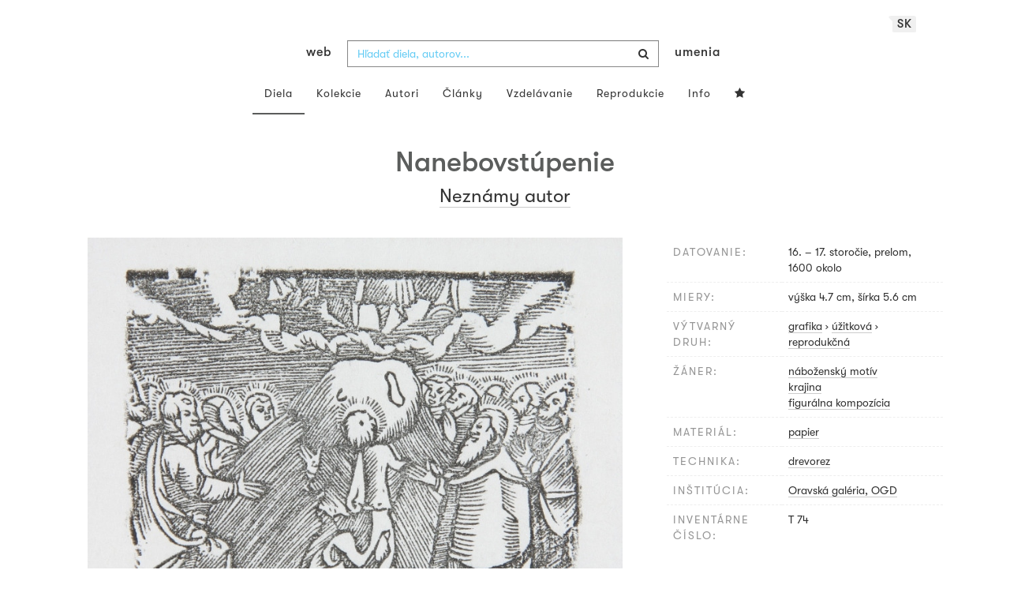

--- FILE ---
content_type: text/html; charset=UTF-8
request_url: https://www.webumenia.sk/dielo/SVK:OGD.T_74
body_size: 16819
content:
<!DOCTYPE html>
<html lang="sk">

<head>
		<meta charset="utf-8">
		<meta name="viewport" content="width=device-width, initial-scale=1.0">
		<meta name="description"
      content="grafika, úžitková, reprodukčná, datovanie: 16. - 17. storočie, prelom, 1600 okolo, miery: výška 4.7 cm, šírka 5.6 cm ">
		<meta name="author" content="lab.SNG">

		<title>
			Neznámy autor – Nanebovstúpenie |
			Web umenia
					</title>

		<link rel="apple-touch-icon" sizes="57x57" href="/apple-touch-icon-57x57.png">
<link rel="apple-touch-icon" sizes="60x60" href="/apple-touch-icon-60x60.png">
<link rel="apple-touch-icon" sizes="72x72" href="/apple-touch-icon-72x72.png">
<link rel="apple-touch-icon" sizes="76x76" href="/apple-touch-icon-76x76.png">
<link rel="apple-touch-icon" sizes="114x114" href="/apple-touch-icon-114x114.png">
<link rel="apple-touch-icon" sizes="120x120" href="/apple-touch-icon-120x120.png">
<link rel="apple-touch-icon" sizes="144x144" href="/apple-touch-icon-144x144.png">
<link rel="apple-touch-icon" sizes="152x152" href="/apple-touch-icon-152x152.png">
<link rel="apple-touch-icon" sizes="180x180" href="/apple-touch-icon-180x180.png">
<link rel="icon" type="image/png" href="/favicon-32x32.png" sizes="32x32">
<link rel="icon" type="image/png" href="/favicon-194x194.png" sizes="194x194">
<link rel="icon" type="image/png" href="/favicon-96x96.png" sizes="96x96">
<link rel="icon" type="image/png" href="/android-chrome-192x192.png" sizes="192x192">
<link rel="icon" type="image/png" href="/favicon-16x16.png" sizes="16x16">
<link rel="manifest" href="/manifest.json">
<meta name="msapplication-TileColor" content="#51b8de">
<meta name="msapplication-TileImage" content="/mstile-144x144.png">
<meta name="msapplication-square70x70logo" content="/mstile-70x70.png" />
<meta name="msapplication-square150x150logo" content="/mstile-150x150.png" />
<meta name="msapplication-wide310x150logo" content="/mstile-310x150.png" />
<meta name="msapplication-square310x310logo" content="/mstile-310x310.png" />
<meta name="theme-color" content="#ffffff">		<meta name="twitter:card" content="summary" />
<meta name="twitter:site" content="@webumeniaSK" />
<meta property="og:site_name" content="Web umenia" />
<meta property="og:title" content="Neznámy autor – Nanebovstúpenie" />
<meta property="og:description"
      content="grafika, úžitková, reprodukčná, datovanie: 16. - 17. storočie, prelom, 1600 okolo, miery: výška 4.7 cm, šírka 5.6 cm " />
<meta property="og:type" content="object" />
<meta property="og:url" content="https://www.webumenia.sk/dielo/SVK:OGD.T_74" />
<meta property="og:image" content="https://www.webumenia.sk/images/diela/OGD/36/SVK_OGD.T_74/SVK_OGD.T_74.jpeg?1747516413" />

				<link rel="alternate" hreflang="en" href="https://www.webumenia.sk/en/dielo/SVK:OGD.T_74">
				<link rel="alternate" hreflang="sk" href="https://www.webumenia.sk/sk/dielo/SVK:OGD.T_74">
				<link rel="alternate" hreflang="cs" href="https://www.webumenia.sk/cs/dielo/SVK:OGD.T_74">
				
		<link rel="alternate" hreflang="sk" href="https://www.webumenia.sk/dielo/SVK:OGD.T_74">


		<link rel="canonical" href="https://www.webumenia.sk/dielo/SVK:OGD.T_74">

		<!-- CSS are placed here -->
		<link rel="stylesheet" href="https://maxcdn.bootstrapcdn.com/font-awesome/4.4.0/css/font-awesome.min.css">
		<link rel="stylesheet" href="https://cdnjs.cloudflare.com/ajax/libs/animate.css/3.7.2/animate.min.css">
		<link rel="preload" as="style" href="https://www.webumenia.sk/build/assets/app-tailwind-D2750z_b.css" /><link rel="preload" as="style" href="https://www.webumenia.sk/build/assets/style-tYNHg5zu.css" /><link rel="stylesheet" href="https://www.webumenia.sk/build/assets/app-tailwind-D2750z_b.css" /><link rel="stylesheet" href="https://www.webumenia.sk/build/assets/style-tYNHg5zu.css" />		<link media="all" type="text/css" rel="stylesheet" href="https://www.webumenia.sk/css/magnific-popup.css">

		
		<script>
window.dataLayer = window.dataLayer || [];
</script>
<script>(function(w,d,s,l,i){w[l]=w[l]||[];w[l].push({'gtm.start':
new Date().getTime(),event:'gtm.js'});var f=d.getElementsByTagName(s)[0],
j=d.createElement(s),dl=l!='dataLayer'?'&l='+l:'';j.async=true;j.src=
'https://www.googletagmanager.com/gtm.js?id='+i+dl;f.parentNode.insertBefore(j,f);
})(window,document,'script','dataLayer','GTM-W8KZ265');</script>

				<script>
		  (function(i,s,o,g,r,a,m){i['GoogleAnalyticsObject']=r;i[r]=i[r]||function(){
		  (i[r].q=i[r].q||[]).push(arguments)},i[r].l=1*new Date();a=s.createElement(o),
		  m=s.getElementsByTagName(o)[0];a.async=1;a.src=g;m.parentNode.insertBefore(a,m)
		  })(window,document,'script','//www.google-analytics.com/analytics.js','ga');

		  ga('create', 'UA-19030232-8', 'auto');
		  ga('send', 'pageview');

		</script>
				<script src="https://www.webumenia.sk/js/scroll-frame-head.js"></script>

		
<script src="https://www.webumenia.sk/js/soundcloud.api.js"></script>
</head>

<body id="page-top">

<script type="text/javascript">
    const Ziggy = {"url":"https:\/\/www.webumenia.sk","port":null,"defaults":{},"routes":{"item.zoom":{"uri":"dielo\/{id}\/zoom","methods":["GET","HEAD"]},"dielo":{"uri":"dielo\/{id}","methods":["GET","HEAD"]},"dielo.nahlad":{"uri":"dielo\/nahlad\/{id}\/{width}\/{height?}","methods":["GET","HEAD"],"wheres":{"width":"[0-9]+","height":"[0-9]+"}}}};

    !function(t,r){"object"==typeof exports&&"undefined"!=typeof module?module.exports=r():"function"==typeof define&&define.amd?define(r):(t||self).route=r()}(this,function(){function t(t,r){for(var e=0;e<r.length;e++){var n=r[e];n.enumerable=n.enumerable||!1,n.configurable=!0,"value"in n&&(n.writable=!0),Object.defineProperty(t,n.key,n)}}function r(r,e,n){return e&&t(r.prototype,e),n&&t(r,n),Object.defineProperty(r,"prototype",{writable:!1}),r}function e(){return e=Object.assign?Object.assign.bind():function(t){for(var r=1;r<arguments.length;r++){var e=arguments[r];for(var n in e)Object.prototype.hasOwnProperty.call(e,n)&&(t[n]=e[n])}return t},e.apply(this,arguments)}function n(t){return n=Object.setPrototypeOf?Object.getPrototypeOf.bind():function(t){return t.__proto__||Object.getPrototypeOf(t)},n(t)}function o(t,r){return o=Object.setPrototypeOf?Object.setPrototypeOf.bind():function(t,r){return t.__proto__=r,t},o(t,r)}function i(){if("undefined"==typeof Reflect||!Reflect.construct)return!1;if(Reflect.construct.sham)return!1;if("function"==typeof Proxy)return!0;try{return Boolean.prototype.valueOf.call(Reflect.construct(Boolean,[],function(){})),!0}catch(t){return!1}}function u(t,r,e){return u=i()?Reflect.construct.bind():function(t,r,e){var n=[null];n.push.apply(n,r);var i=new(Function.bind.apply(t,n));return e&&o(i,e.prototype),i},u.apply(null,arguments)}function f(t){var r="function"==typeof Map?new Map:void 0;return f=function(t){if(null===t||-1===Function.toString.call(t).indexOf("[native code]"))return t;if("function"!=typeof t)throw new TypeError("Super expression must either be null or a function");if(void 0!==r){if(r.has(t))return r.get(t);r.set(t,e)}function e(){return u(t,arguments,n(this).constructor)}return e.prototype=Object.create(t.prototype,{constructor:{value:e,enumerable:!1,writable:!0,configurable:!0}}),o(e,t)},f(t)}var a=String.prototype.replace,c=/%20/g,l="RFC3986",s={default:l,formatters:{RFC1738:function(t){return a.call(t,c,"+")},RFC3986:function(t){return String(t)}},RFC1738:"RFC1738",RFC3986:l},v=Object.prototype.hasOwnProperty,p=Array.isArray,y=function(){for(var t=[],r=0;r<256;++r)t.push("%"+((r<16?"0":"")+r.toString(16)).toUpperCase());return t}(),d=function(t,r){for(var e=r&&r.plainObjects?Object.create(null):{},n=0;n<t.length;++n)void 0!==t[n]&&(e[n]=t[n]);return e},b={arrayToObject:d,assign:function(t,r){return Object.keys(r).reduce(function(t,e){return t[e]=r[e],t},t)},combine:function(t,r){return[].concat(t,r)},compact:function(t){for(var r=[{obj:{o:t},prop:"o"}],e=[],n=0;n<r.length;++n)for(var o=r[n],i=o.obj[o.prop],u=Object.keys(i),f=0;f<u.length;++f){var a=u[f],c=i[a];"object"==typeof c&&null!==c&&-1===e.indexOf(c)&&(r.push({obj:i,prop:a}),e.push(c))}return function(t){for(;t.length>1;){var r=t.pop(),e=r.obj[r.prop];if(p(e)){for(var n=[],o=0;o<e.length;++o)void 0!==e[o]&&n.push(e[o]);r.obj[r.prop]=n}}}(r),t},decode:function(t,r,e){var n=t.replace(/\+/g," ");if("iso-8859-1"===e)return n.replace(/%[0-9a-f]{2}/gi,unescape);try{return decodeURIComponent(n)}catch(t){return n}},encode:function(t,r,e,n,o){if(0===t.length)return t;var i=t;if("symbol"==typeof t?i=Symbol.prototype.toString.call(t):"string"!=typeof t&&(i=String(t)),"iso-8859-1"===e)return escape(i).replace(/%u[0-9a-f]{4}/gi,function(t){return"%26%23"+parseInt(t.slice(2),16)+"%3B"});for(var u="",f=0;f<i.length;++f){var a=i.charCodeAt(f);45===a||46===a||95===a||126===a||a>=48&&a<=57||a>=65&&a<=90||a>=97&&a<=122||o===s.RFC1738&&(40===a||41===a)?u+=i.charAt(f):a<128?u+=y[a]:a<2048?u+=y[192|a>>6]+y[128|63&a]:a<55296||a>=57344?u+=y[224|a>>12]+y[128|a>>6&63]+y[128|63&a]:(a=65536+((1023&a)<<10|1023&i.charCodeAt(f+=1)),u+=y[240|a>>18]+y[128|a>>12&63]+y[128|a>>6&63]+y[128|63&a])}return u},isBuffer:function(t){return!(!t||"object"!=typeof t||!(t.constructor&&t.constructor.isBuffer&&t.constructor.isBuffer(t)))},isRegExp:function(t){return"[object RegExp]"===Object.prototype.toString.call(t)},maybeMap:function(t,r){if(p(t)){for(var e=[],n=0;n<t.length;n+=1)e.push(r(t[n]));return e}return r(t)},merge:function t(r,e,n){if(!e)return r;if("object"!=typeof e){if(p(r))r.push(e);else{if(!r||"object"!=typeof r)return[r,e];(n&&(n.plainObjects||n.allowPrototypes)||!v.call(Object.prototype,e))&&(r[e]=!0)}return r}if(!r||"object"!=typeof r)return[r].concat(e);var o=r;return p(r)&&!p(e)&&(o=d(r,n)),p(r)&&p(e)?(e.forEach(function(e,o){if(v.call(r,o)){var i=r[o];i&&"object"==typeof i&&e&&"object"==typeof e?r[o]=t(i,e,n):r.push(e)}else r[o]=e}),r):Object.keys(e).reduce(function(r,o){var i=e[o];return r[o]=v.call(r,o)?t(r[o],i,n):i,r},o)}},h=Object.prototype.hasOwnProperty,m={brackets:function(t){return t+"[]"},comma:"comma",indices:function(t,r){return t+"["+r+"]"},repeat:function(t){return t}},g=Array.isArray,j=String.prototype.split,w=Array.prototype.push,O=function(t,r){w.apply(t,g(r)?r:[r])},E=Date.prototype.toISOString,R=s.default,S={addQueryPrefix:!1,allowDots:!1,charset:"utf-8",charsetSentinel:!1,delimiter:"&",encode:!0,encoder:b.encode,encodeValuesOnly:!1,format:R,formatter:s.formatters[R],indices:!1,serializeDate:function(t){return E.call(t)},skipNulls:!1,strictNullHandling:!1},T=function t(r,e,n,o,i,u,f,a,c,l,s,v,p,y){var d,h=r;if("function"==typeof f?h=f(e,h):h instanceof Date?h=l(h):"comma"===n&&g(h)&&(h=b.maybeMap(h,function(t){return t instanceof Date?l(t):t})),null===h){if(o)return u&&!p?u(e,S.encoder,y,"key",s):e;h=""}if("string"==typeof(d=h)||"number"==typeof d||"boolean"==typeof d||"symbol"==typeof d||"bigint"==typeof d||b.isBuffer(h)){if(u){var m=p?e:u(e,S.encoder,y,"key",s);if("comma"===n&&p){for(var w=j.call(String(h),","),E="",R=0;R<w.length;++R)E+=(0===R?"":",")+v(u(w[R],S.encoder,y,"value",s));return[v(m)+"="+E]}return[v(m)+"="+v(u(h,S.encoder,y,"value",s))]}return[v(e)+"="+v(String(h))]}var T,k=[];if(void 0===h)return k;if("comma"===n&&g(h))T=[{value:h.length>0?h.join(",")||null:void 0}];else if(g(f))T=f;else{var x=Object.keys(h);T=a?x.sort(a):x}for(var N=0;N<T.length;++N){var C=T[N],D="object"==typeof C&&void 0!==C.value?C.value:h[C];if(!i||null!==D){var F=g(h)?"function"==typeof n?n(e,C):e:e+(c?"."+C:"["+C+"]");O(k,t(D,F,n,o,i,u,f,a,c,l,s,v,p,y))}}return k},k=Object.prototype.hasOwnProperty,x=Array.isArray,N={allowDots:!1,allowPrototypes:!1,arrayLimit:20,charset:"utf-8",charsetSentinel:!1,comma:!1,decoder:b.decode,delimiter:"&",depth:5,ignoreQueryPrefix:!1,interpretNumericEntities:!1,parameterLimit:1e3,parseArrays:!0,plainObjects:!1,strictNullHandling:!1},C=function(t){return t.replace(/&#(\d+);/g,function(t,r){return String.fromCharCode(parseInt(r,10))})},D=function(t,r){return t&&"string"==typeof t&&r.comma&&t.indexOf(",")>-1?t.split(","):t},F=function(t,r,e,n){if(t){var o=e.allowDots?t.replace(/\.([^.[]+)/g,"[$1]"):t,i=/(\[[^[\]]*])/g,u=e.depth>0&&/(\[[^[\]]*])/.exec(o),f=u?o.slice(0,u.index):o,a=[];if(f){if(!e.plainObjects&&k.call(Object.prototype,f)&&!e.allowPrototypes)return;a.push(f)}for(var c=0;e.depth>0&&null!==(u=i.exec(o))&&c<e.depth;){if(c+=1,!e.plainObjects&&k.call(Object.prototype,u[1].slice(1,-1))&&!e.allowPrototypes)return;a.push(u[1])}return u&&a.push("["+o.slice(u.index)+"]"),function(t,r,e,n){for(var o=n?r:D(r,e),i=t.length-1;i>=0;--i){var u,f=t[i];if("[]"===f&&e.parseArrays)u=[].concat(o);else{u=e.plainObjects?Object.create(null):{};var a="["===f.charAt(0)&&"]"===f.charAt(f.length-1)?f.slice(1,-1):f,c=parseInt(a,10);e.parseArrays||""!==a?!isNaN(c)&&f!==a&&String(c)===a&&c>=0&&e.parseArrays&&c<=e.arrayLimit?(u=[])[c]=o:"__proto__"!==a&&(u[a]=o):u={0:o}}o=u}return o}(a,r,e,n)}},$=function(t,r){var e=function(t){if(!t)return N;if(null!=t.decoder&&"function"!=typeof t.decoder)throw new TypeError("Decoder has to be a function.");if(void 0!==t.charset&&"utf-8"!==t.charset&&"iso-8859-1"!==t.charset)throw new TypeError("The charset option must be either utf-8, iso-8859-1, or undefined");return{allowDots:void 0===t.allowDots?N.allowDots:!!t.allowDots,allowPrototypes:"boolean"==typeof t.allowPrototypes?t.allowPrototypes:N.allowPrototypes,arrayLimit:"number"==typeof t.arrayLimit?t.arrayLimit:N.arrayLimit,charset:void 0===t.charset?N.charset:t.charset,charsetSentinel:"boolean"==typeof t.charsetSentinel?t.charsetSentinel:N.charsetSentinel,comma:"boolean"==typeof t.comma?t.comma:N.comma,decoder:"function"==typeof t.decoder?t.decoder:N.decoder,delimiter:"string"==typeof t.delimiter||b.isRegExp(t.delimiter)?t.delimiter:N.delimiter,depth:"number"==typeof t.depth||!1===t.depth?+t.depth:N.depth,ignoreQueryPrefix:!0===t.ignoreQueryPrefix,interpretNumericEntities:"boolean"==typeof t.interpretNumericEntities?t.interpretNumericEntities:N.interpretNumericEntities,parameterLimit:"number"==typeof t.parameterLimit?t.parameterLimit:N.parameterLimit,parseArrays:!1!==t.parseArrays,plainObjects:"boolean"==typeof t.plainObjects?t.plainObjects:N.plainObjects,strictNullHandling:"boolean"==typeof t.strictNullHandling?t.strictNullHandling:N.strictNullHandling}}(r);if(""===t||null==t)return e.plainObjects?Object.create(null):{};for(var n="string"==typeof t?function(t,r){var e,n={},o=(r.ignoreQueryPrefix?t.replace(/^\?/,""):t).split(r.delimiter,Infinity===r.parameterLimit?void 0:r.parameterLimit),i=-1,u=r.charset;if(r.charsetSentinel)for(e=0;e<o.length;++e)0===o[e].indexOf("utf8=")&&("utf8=%E2%9C%93"===o[e]?u="utf-8":"utf8=%26%2310003%3B"===o[e]&&(u="iso-8859-1"),i=e,e=o.length);for(e=0;e<o.length;++e)if(e!==i){var f,a,c=o[e],l=c.indexOf("]="),s=-1===l?c.indexOf("="):l+1;-1===s?(f=r.decoder(c,N.decoder,u,"key"),a=r.strictNullHandling?null:""):(f=r.decoder(c.slice(0,s),N.decoder,u,"key"),a=b.maybeMap(D(c.slice(s+1),r),function(t){return r.decoder(t,N.decoder,u,"value")})),a&&r.interpretNumericEntities&&"iso-8859-1"===u&&(a=C(a)),c.indexOf("[]=")>-1&&(a=x(a)?[a]:a),n[f]=k.call(n,f)?b.combine(n[f],a):a}return n}(t,e):t,o=e.plainObjects?Object.create(null):{},i=Object.keys(n),u=0;u<i.length;++u){var f=i[u],a=F(f,n[f],e,"string"==typeof t);o=b.merge(o,a,e)}return b.compact(o)},A=/*#__PURE__*/function(){function t(t,r,e){var n,o;this.name=t,this.definition=r,this.bindings=null!=(n=r.bindings)?n:{},this.wheres=null!=(o=r.wheres)?o:{},this.config=e}var e=t.prototype;return e.matchesUrl=function(t){var r=this;if(!this.definition.methods.includes("GET"))return!1;var e=this.template.replace(/(\/?){([^}?]*)(\??)}/g,function(t,e,n,o){var i,u="(?<"+n+">"+((null==(i=r.wheres[n])?void 0:i.replace(/(^\^)|(\$$)/g,""))||"[^/?]+")+")";return o?"("+e+u+")?":""+e+u}).replace(/^\w+:\/\//,""),n=t.replace(/^\w+:\/\//,"").split("?"),o=n[0],i=n[1],u=new RegExp("^"+e+"/?$").exec(o);return!!u&&{params:u.groups,query:$(i)}},e.compile=function(t){var r=this,e=this.parameterSegments;return e.length?this.template.replace(/{([^}?]+)(\??)}/g,function(n,o,i){var u,f,a;if(!i&&[null,void 0].includes(t[o]))throw new Error("Ziggy error: '"+o+"' parameter is required for route '"+r.name+"'.");if(e[e.length-1].name===o&&".*"===r.wheres[o])return encodeURIComponent(null!=(a=t[o])?a:"").replace(/%2F/g,"/");if(r.wheres[o]&&!new RegExp("^"+(i?"("+r.wheres[o]+")?":r.wheres[o])+"$").test(null!=(u=t[o])?u:""))throw new Error("Ziggy error: '"+o+"' parameter does not match required format '"+r.wheres[o]+"' for route '"+r.name+"'.");return encodeURIComponent(null!=(f=t[o])?f:"")}).replace(/\/+$/,""):this.template},r(t,[{key:"template",get:function(){return((this.config.absolute?this.definition.domain?""+this.config.url.match(/^\w+:\/\//)[0]+this.definition.domain+(this.config.port?":"+this.config.port:""):this.config.url:"")+"/"+this.definition.uri).replace(/\/+$/,"")}},{key:"parameterSegments",get:function(){var t,r;return null!=(t=null==(r=this.template.match(/{[^}?]+\??}/g))?void 0:r.map(function(t){return{name:t.replace(/{|\??}/g,""),required:!/\?}$/.test(t)}}))?t:[]}}]),t}(),P=/*#__PURE__*/function(t){var n,i;function u(r,n,o,i){var u;if(void 0===o&&(o=!0),(u=t.call(this)||this).t=null!=i?i:"undefined"!=typeof Ziggy?Ziggy:null==globalThis?void 0:globalThis.Ziggy,u.t=e({},u.t,{absolute:o}),r){if(!u.t.routes[r])throw new Error("Ziggy error: route '"+r+"' is not in the route list.");u.i=new A(r,u.t.routes[r],u.t),u.u=u.l(n)}return u}i=t,(n=u).prototype=Object.create(i.prototype),n.prototype.constructor=n,o(n,i);var f=u.prototype;return f.toString=function(){var t=this,r=Object.keys(this.u).filter(function(r){return!t.i.parameterSegments.some(function(t){return t.name===r})}).filter(function(t){return"_query"!==t}).reduce(function(r,n){var o;return e({},r,((o={})[n]=t.u[n],o))},{});return this.i.compile(this.u)+function(t,r){var e,n=t,o=function(t){if(!t)return S;if(null!=t.encoder&&"function"!=typeof t.encoder)throw new TypeError("Encoder has to be a function.");var r=t.charset||S.charset;if(void 0!==t.charset&&"utf-8"!==t.charset&&"iso-8859-1"!==t.charset)throw new TypeError("The charset option must be either utf-8, iso-8859-1, or undefined");var e=s.default;if(void 0!==t.format){if(!h.call(s.formatters,t.format))throw new TypeError("Unknown format option provided.");e=t.format}var n=s.formatters[e],o=S.filter;return("function"==typeof t.filter||g(t.filter))&&(o=t.filter),{addQueryPrefix:"boolean"==typeof t.addQueryPrefix?t.addQueryPrefix:S.addQueryPrefix,allowDots:void 0===t.allowDots?S.allowDots:!!t.allowDots,charset:r,charsetSentinel:"boolean"==typeof t.charsetSentinel?t.charsetSentinel:S.charsetSentinel,delimiter:void 0===t.delimiter?S.delimiter:t.delimiter,encode:"boolean"==typeof t.encode?t.encode:S.encode,encoder:"function"==typeof t.encoder?t.encoder:S.encoder,encodeValuesOnly:"boolean"==typeof t.encodeValuesOnly?t.encodeValuesOnly:S.encodeValuesOnly,filter:o,format:e,formatter:n,serializeDate:"function"==typeof t.serializeDate?t.serializeDate:S.serializeDate,skipNulls:"boolean"==typeof t.skipNulls?t.skipNulls:S.skipNulls,sort:"function"==typeof t.sort?t.sort:null,strictNullHandling:"boolean"==typeof t.strictNullHandling?t.strictNullHandling:S.strictNullHandling}}(r);"function"==typeof o.filter?n=(0,o.filter)("",n):g(o.filter)&&(e=o.filter);var i=[];if("object"!=typeof n||null===n)return"";var u=m[r&&r.arrayFormat in m?r.arrayFormat:r&&"indices"in r?r.indices?"indices":"repeat":"indices"];e||(e=Object.keys(n)),o.sort&&e.sort(o.sort);for(var f=0;f<e.length;++f){var a=e[f];o.skipNulls&&null===n[a]||O(i,T(n[a],a,u,o.strictNullHandling,o.skipNulls,o.encode?o.encoder:null,o.filter,o.sort,o.allowDots,o.serializeDate,o.format,o.formatter,o.encodeValuesOnly,o.charset))}var c=i.join(o.delimiter),l=!0===o.addQueryPrefix?"?":"";return o.charsetSentinel&&(l+="iso-8859-1"===o.charset?"utf8=%26%2310003%3B&":"utf8=%E2%9C%93&"),c.length>0?l+c:""}(e({},r,this.u._query),{addQueryPrefix:!0,arrayFormat:"indices",encodeValuesOnly:!0,skipNulls:!0,encoder:function(t,r){return"boolean"==typeof t?Number(t):r(t)}})},f.v=function(t){var r=this;t?this.t.absolute&&t.startsWith("/")&&(t=this.p().host+t):t=this.h();var n={},o=Object.entries(this.t.routes).find(function(e){return n=new A(e[0],e[1],r.t).matchesUrl(t)})||[void 0,void 0];return e({name:o[0]},n,{route:o[1]})},f.h=function(){var t=this.p(),r=t.pathname,e=t.search;return(this.t.absolute?t.host+r:r.replace(this.t.url.replace(/^\w*:\/\/[^/]+/,""),"").replace(/^\/+/,"/"))+e},f.current=function(t,r){var n=this.v(),o=n.name,i=n.params,u=n.query,f=n.route;if(!t)return o;var a=new RegExp("^"+t.replace(/\./g,"\\.").replace(/\*/g,".*")+"$").test(o);if([null,void 0].includes(r)||!a)return a;var c=new A(o,f,this.t);r=this.l(r,c);var l=e({},i,u);return!(!Object.values(r).every(function(t){return!t})||Object.values(l).some(function(t){return void 0!==t}))||Object.entries(r).every(function(t){return l[t[0]]==t[1]})},f.p=function(){var t,r,e,n,o,i,u="undefined"!=typeof window?window.location:{},f=u.host,a=u.pathname,c=u.search;return{host:null!=(t=null==(r=this.t.location)?void 0:r.host)?t:void 0===f?"":f,pathname:null!=(e=null==(n=this.t.location)?void 0:n.pathname)?e:void 0===a?"":a,search:null!=(o=null==(i=this.t.location)?void 0:i.search)?o:void 0===c?"":c}},f.has=function(t){return Object.keys(this.t.routes).includes(t)},f.l=function(t,r){var n=this;void 0===t&&(t={}),void 0===r&&(r=this.i),null!=t||(t={}),t=["string","number"].includes(typeof t)?[t]:t;var o=r.parameterSegments.filter(function(t){return!n.t.defaults[t.name]});if(Array.isArray(t))t=t.reduce(function(t,r,n){var i,u;return e({},t,o[n]?((i={})[o[n].name]=r,i):"object"==typeof r?r:((u={})[r]="",u))},{});else if(1===o.length&&!t[o[0].name]&&(t.hasOwnProperty(Object.values(r.bindings)[0])||t.hasOwnProperty("id"))){var i;(i={})[o[0].name]=t,t=i}return e({},this.m(r),this.g(t,r))},f.m=function(t){var r=this;return t.parameterSegments.filter(function(t){return r.t.defaults[t.name]}).reduce(function(t,n,o){var i,u=n.name;return e({},t,((i={})[u]=r.t.defaults[u],i))},{})},f.g=function(t,r){var n=r.bindings,o=r.parameterSegments;return Object.entries(t).reduce(function(t,r){var i,u,f=r[0],a=r[1];if(!a||"object"!=typeof a||Array.isArray(a)||!o.some(function(t){return t.name===f}))return e({},t,((u={})[f]=a,u));if(!a.hasOwnProperty(n[f])){if(!a.hasOwnProperty("id"))throw new Error("Ziggy error: object passed as '"+f+"' parameter is missing route model binding key '"+n[f]+"'.");n[f]="id"}return e({},t,((i={})[f]=a[n[f]],i))},{})},f.valueOf=function(){return this.toString()},f.check=function(t){return this.has(t)},r(u,[{key:"params",get:function(){var t=this.v();return e({},t.params,t.query)}}]),u}(/*#__PURE__*/f(String));return function(t,r,e,n){var o=new P(t,r,e,n);return t?o.toString():o}});

</script><noscript><iframe src="https://www.googletagmanager.com/ns.html?id=GTM-W8KZ265"
height="0" width="0" style="display:none;visibility:hidden"></iframe></noscript>

<div id="fb-root"></div>
	<script>(function(d, s, id) {
	  var js, fjs = d.getElementsByTagName(s)[0];
	  if (d.getElementById(id)) return;
	  js = d.createElement(s); js.id = id;
	  js.src = "//connect.facebook.net/en_US/sdk.js#xfbml=1&appId=1429726730641216&version=v2.0";
	  fjs.parentNode.insertBefore(js, fjs);
	}(document, 'script', 'facebook-jssdk'));</script>

	

	<!-- Content -->
	<div id="app">
					<nav class="navbar dark-text" role="navigation">
    <div class="container">
        <div class="navbar-header page-scroll">
            <div class="langswitch-wrapper">
  <a class="dropdown-toggle langswitch-toggle uppercase triangle-top-left" data-toggle="dropdown" href="#" role="button" aria-haspopup="true" aria-expanded="false">
    sk <span class="caret"></span>
  </a>
  <ul class="dropdown-menu">
                          <li>
        <a class="uppercase" href="https://www.webumenia.sk/cs/dielo/SVK:OGD.T_74">
          cs
        </a>
      </li>
                      <li>
        <a class="uppercase" href="https://www.webumenia.sk/en/dielo/SVK:OGD.T_74">
          en
        </a>
      </li>
            </ul>
</div>
            <button type="button" class="navbar-toggle" data-toggle="collapse" data-target=".navbar-main-collapse">
                <i class="fa fa-bars fa-2x"></i>
            </button>
            <a class="navbar-brand no-border hidden-xs first-part" href="https://www.webumenia.sk">
                web
            </a>

            <form method="GET" action="https://www.webumenia.sk/katalog" accept-charset="UTF-8" class="navbar-form right-inner-addon ukraine">
<i class="fa fa-search"></i>
<input class="form-control" placeholder="Hľadať diela, autorov..." id="search" autocomplete="off" data-artists-title="Autori" data-artworks-title="Diela" data-articles-title="Články" data-collections-title="Kolekcie" name="search" type="text">
<input type="submit" value="submit">
</form>

            <a class="navbar-brand no-border hidden-xs second-part" href="https://www.webumenia.sk">
                umenia
            </a>
        </div>

        <div class="collapse navbar-collapse navbar-main-collapse">
            <ul class="nav navbar-nav">
                <li class="visible-xs ">
                    <a href="/">Web umenia</a>
                </li>
                <li class="active">
                        <a href="https://www.webumenia.sk/katalog">Diela</a>
                </li>
                <li class="">
                        <a href="https://www.webumenia.sk/kolekcie">Kolekcie</a>
                </li>
                <li class="">
                        <a href="https://www.webumenia.sk/autori">Autori</a>
                </li>
                <li class="">
                        <a href="https://www.webumenia.sk/clanky">Články</a>
                </li>
                <li class="">
                        <a href="https://www.webumenia.sk/edu">Vzdelávanie</a>
                </li>
                <li class="">
                        <a href="https://www.webumenia.sk/reprodukcie">Reprodukcie</a>
                </li>
                <li class="">
                        <a href="https://www.webumenia.sk/informacie">Info</a>
                </li>
                                <li class="">
                    <user-collections-nav-link
                        base-href="https://www.webumenia.sk/oblubene"
                        title="Obľúbené"
                    ></user-collections-nav-link>
                </li>
            </ul>
        </div>
        <!-- /.navbar-collapse -->
    </div>
    <!-- /.container -->
</nav>
		
		

<section class="item top-section" itemscope itemtype="http://schema.org/VisualArtwork">
    <div class="item-body">
        <div class="container">
            <div class="row">
                                <div class="col-md-10 col-md-offset-1 text-center content-section mb-3">
                    <h1 class="nadpis-dielo" itemprop="name">Nanebovstúpenie</h1>
                    <h2 class="inline">
                                                    <a class="underline" href="https://www.webumenia.sk/katalog?author=Nezn%C3%A1my%20autor">Neznámy autor</a>                                            </h2>
                </div>
            </div>
            <div class="row img-dielo">
                <div class="col-md-8 text-center">
                                                            <!-- limitHeight is used to set maximum container height, good for large images (e.g. artwork) -->

  <div style="text-align:center;width: 100%;max-height:80vh">
      <div style="margin: auto; max-width:800px; max-height:679px;">
                      <div class="ratio-box" style="padding-bottom: 84.88%;">
                  <img src="https://www.webumenia.sk/dielo/nahlad/SVK:OGD.T_74/600" srcset="https://www.webumenia.sk/dielo/nahlad/SVK:OGD.T_74/220 220w, https://www.webumenia.sk/dielo/nahlad/SVK:OGD.T_74/300 300w, https://www.webumenia.sk/dielo/nahlad/SVK:OGD.T_74/600 600w, https://www.webumenia.sk/dielo/nahlad/SVK:OGD.T_74/800 800w" class="lazyload" style="object-fit:contain; width:100%; max-height:80vh;" sizes="auto" alt="Neznámy autor – Nanebovstúpenie" />
              </div>
              </div>
  </div>

                                        <div class="row mt-5">
                        <div class="col-sm-12">
                            
                                                    </div>
                    </div>
                </div>
                <div class="col-md-4 text-left">
                    <table class="table attributes">
                        <tbody>
                            <tr>
                                <td class="atribut">datovanie:</td>
                                <td>
                                    <time itemprop="dateCreated" datetime="1590">
                                        16. – 17. storočie, prelom, 1600 okolo
                                    </time>
                                </td>
                            </tr>
                                                                                    <tr>
                                <td class="atribut">miery:</td>
                                <td>
                                                                            výška 4.7 cm, šírka 5.6 cm <br>
                                                                    </td>
                            </tr>
                                                                                        <tr>
                                    <td class="atribut">výtvarný druh:</td>
                                    <td>
                                                                                                                                    <a href="https://www.webumenia.sk/katalog?work_type=grafika"><span itemprop="artform">grafika</span></a>
                                                                                                    &rsaquo;
                                                                                                                                            <a href="https://www.webumenia.sk/katalog?work_type=grafika%2F%C3%BA%C5%BEitkov%C3%A1"><span itemprop="artform">úžitková</span></a>
                                                                                                    &rsaquo;
                                                                                                                                            <a href="https://www.webumenia.sk/katalog?work_type=grafika%2F%C3%BA%C5%BEitkov%C3%A1%2Freproduk%C4%8Dn%C3%A1"><span itemprop="artform">reprodukčná</span></a>
                                                                                                                                                                                                                    </td>
                                </tr>
                                                                                                                <tr>
                                <td class="atribut">žáner:</td>
                                <td>
                                                                        <a href="https://www.webumenia.sk/katalog?topic=náboženský motív">náboženský motív</a><br>
                                                                        <a href="https://www.webumenia.sk/katalog?topic=krajina">krajina</a><br>
                                                                        <a href="https://www.webumenia.sk/katalog?topic=figurálna kompozícia">figurálna kompozícia</a><br>
                                                                    </td>
                            </tr>
                                                                                    <tr>
                                <td class="atribut">materiál:</td>
                                <td>
                                                                        <a href="https://www.webumenia.sk/katalog?medium=papier">
                                        <span itemprop="artMedium">papier</span>
                                    </a><br>
                                                                    </td>
                            </tr>
                                                                                    <tr>
                                <td class="atribut">technika:</td>
                                <td>
                                                                        <a href="https://www.webumenia.sk/katalog?technique=drevorez">drevorez</a><br>
                                                                    </td>
                            </tr>
                                                                                                                                                                                                    <tr>
                                <td class="atribut">inštitúcia:</td>
                                <td><a href="https://www.webumenia.sk/katalog?gallery=Oravská galéria, OGD">Oravská galéria, OGD</a></td>
                            </tr>
                                                                                                                                            <tr>
                                <td class="atribut">inventárne číslo:</td>
                                <td>T 74</td>
                            </tr>
                                                                                                                                                                                                                                                        </tbody>
                    </table>
                    
                    <div class="col-md-12 text-center">
                        <user-collections-favourite-button
                            label-add="Pridať medzi obľúbené"
                            label-remove="Odobrať z obľúbených"
                            id="SVK:OGD.T_74"
                            is-detail=true
                        ></user-collections-favourite-button>
                                                
                        <div class="container-fluid  share-buttons">
    <a href='https://www.facebook.com/sharer/sharer.php?u=https://www.webumenia.sk/dielo/SVK:OGD.T_74'
       target='_blank' class="no-border" data-toggle="tooltip" title="zdieľať na facebooku">
        <i class='fa fa-facebook fa-lg'></i>
    </a>

    <a href='https://twitter.com/intent/tweet?text=Neznámy autor – Nanebovstúpenie&url=https://www.webumenia.sk/dielo/SVK:OGD.T_74'
       target='_blank' class="no-border" data-toggle="tooltip" title='zdieľať na twitteri'>
        <i class='fa fa-twitter fa-lg'></i>
    </a>

    <a href='//www.pinterest.com/pin/create/button/?url=https://www.webumenia.sk/dielo/SVK:OGD.T_74&media=https://www.webumenia.sk/images/diela/OGD/36/SVK_OGD.T_74/SVK_OGD.T_74.jpeg' class='pin-it-button no-border'
       count-layout='none' target='_blank' data-toggle="tooltip" title="zdieľať na pintereste">
        <i class='fa fa-pinterest fa-lg'></i>
    </a>
    <a href='mailto:?subject=Neznámy autor – Nanebovstúpenie, Slovenská národná galéria&body=https://www.webumenia.sk/dielo/SVK:OGD.T_74'
       style="font-size:0.9em" target='_blank' class="no-border" data-toggle="tooltip"
       title="odoslať mailom">
        <i class='fa fa-envelope fa-lg'></i>
    </a>
    <span data-toggle="tooltip" title="kopírovať odkaz">
    <a href="#shareLink" style='cursor:pointer' data-toggle="modal" class="no-border" data-target="#shareLink">
        <i class='fa fa-link fa-lg'></i>
    </a>
    </span>

        <button
        class="btn btn-outline no-border"
        data-toggle="tooltip"
        data-trigger="hover"
        title="kopírovať citáciu"
        data-success-title="Citácia bola skopírovaná"
        data-clipboard-text="Neznámy autor – Nanebovstúpenie, 16. – 17. storočie, prelom, 1600 okolo, Oravská galéria, OGD, T 74, https://www.webumenia.sk/dielo/SVK:OGD.T_74"
    >
        <i class="fa fa-quote-left"></i>
    </button>
    
</div>

<!-- Modal -->
<div tabindex="-1" class="modal fade" id="shareLink" role="dialog">
    <div class="modal-dialog">
        <div class="modal-content">
            <div class="modal-header text-center">
                Zdieľať URL adresu
            </div>
            <div class="modal-body text-left">
                <code>https://www.webumenia.sk/dielo/SVK:OGD.T_74</code>
                <div class="pull-right">
                <div class="pb-2">
    <a href="#" class="js-copy" data-message="Odkaz bol skopírovaný do schránky"
        data-url="https://www.webumenia.sk/dielo/SVK:OGD.T_74" data-toggle="tooltip" data-trigger="manual" data-container="body"
        title="kopírovať"><i class="fa fa-clipboard" aria-hidden="true"></i>
        kopírovať</a>
</div>                </div>
            </div>
            <div class="modal-footer">
                <div class="text-center"><button type="button" data-dismiss="modal"
                        class="btn btn-default btn-outline uppercase sans">zavrieť</button></div>
            </div>
        </div>
    </div>
</div>
<!-- /Modal -->

                      </div>
                </div>
            </div>
            <div class="row">
                            </div>
        </div>
    </div>
</section>

<section class="more-items content-section">
        <div class="container">
        <div class="row">
            <div class="col-xs-12" id="related-by-metadata">
                <div class="tailwind-rules">
                    <div class="tw-h-20 tw-text-lg">
                        <h3 class="tw-mt-5">
                            Súvisiace diela
                        </h3>
                        <span class="tw-text-gray-500 tw-font-semibold tw-inline-block tw-mt-1">
                            podľa názvu, autora / autorky, tagov...
                        </span>
                    </div>
                </div>
                <div class="isotope-container">
                                            <div class="item col-xs-3">

    <!-- limitHeight is used to set maximum container height, good for large images (e.g. artwork) -->

<!-- otherwise we stick to container width and maximum aloved ratio, good for narrow containers (e.g. preview columns) -->
  <div style="text-align:center;width: 100%;">
      <div style="margin: auto; max-width:642px; max-height:800px;">
                    <a href="https://www.webumenia.sk/dielo/SVK:GMB.C_8660-56">
                      <div class="ratio-box" style="padding-bottom: 124.61%;">
                  <img data-sizes="auto" data-src="https://www.webumenia.sk/dielo/nahlad/SVK:GMB.C_8660-56/600"
                      data-srcset="https://www.webumenia.sk/dielo/nahlad/SVK:GMB.C_8660-56/600 600w,
                      https://www.webumenia.sk/dielo/nahlad/SVK:GMB.C_8660-56/220 220w,
                      https://www.webumenia.sk/dielo/nahlad/SVK:GMB.C_8660-56/300 300w,
                      https://www.webumenia.sk/dielo/nahlad/SVK:GMB.C_8660-56/600 600w,
                      https://www.webumenia.sk/dielo/nahlad/SVK:GMB.C_8660-56/800 800w" class="lazyload"
                      style="object-fit:contain" alt="Neznámy autor – Ex libris Hanns Hertha Heeren " />
              </div>
                    </a>
              </div>
  </div>


    <div class="item-title">
        <div class="pull-right">
            <user-collections-favourite-button
                label-add="Pridať medzi obľúbené"
                label-remove="Odobrať z obľúbených"
                id="SVK:GMB.C_8660-56"
            ></user-collections-favourite-button>
                    </div>
        <a href="https://www.webumenia.sk/dielo/SVK:GMB.C_8660-56">
             <em>Neznámy autor</em><br>              <strong>Ex libris Hanns Hertha Heeren</strong><br>                     </a>
    </div>
</div>
                                            <div class="item col-xs-3">

    <!-- limitHeight is used to set maximum container height, good for large images (e.g. artwork) -->

<!-- otherwise we stick to container width and maximum aloved ratio, good for narrow containers (e.g. preview columns) -->
  <div style="text-align:center;width: 100%;">
      <div style="margin: auto; max-width:493px; max-height:800px;">
                    <a href="https://www.webumenia.sk/dielo/SVK:GMB.C_8666-24">
                      <div class="ratio-box" style="padding-bottom: 162.27%;">
                  <img data-sizes="auto" data-src="https://www.webumenia.sk/dielo/nahlad/SVK:GMB.C_8666-24/600"
                      data-srcset="https://www.webumenia.sk/dielo/nahlad/SVK:GMB.C_8666-24/600 600w,
                      https://www.webumenia.sk/dielo/nahlad/SVK:GMB.C_8666-24/220 220w,
                      https://www.webumenia.sk/dielo/nahlad/SVK:GMB.C_8666-24/300 300w,
                      https://www.webumenia.sk/dielo/nahlad/SVK:GMB.C_8666-24/600 600w,
                      https://www.webumenia.sk/dielo/nahlad/SVK:GMB.C_8666-24/800 800w" class="lazyload"
                      style="object-fit:contain" alt="Neznámy autor – Ex libris Műhl Nándor " />
              </div>
                    </a>
              </div>
  </div>


    <div class="item-title">
        <div class="pull-right">
            <user-collections-favourite-button
                label-add="Pridať medzi obľúbené"
                label-remove="Odobrať z obľúbených"
                id="SVK:GMB.C_8666-24"
            ></user-collections-favourite-button>
                    </div>
        <a href="https://www.webumenia.sk/dielo/SVK:GMB.C_8666-24">
             <em>Neznámy autor</em><br>              <strong>Ex libris Műhl Nándor</strong><br>                     </a>
    </div>
</div>
                                            <div class="item col-xs-3">

    <!-- limitHeight is used to set maximum container height, good for large images (e.g. artwork) -->

<!-- otherwise we stick to container width and maximum aloved ratio, good for narrow containers (e.g. preview columns) -->
  <div style="text-align:center;width: 100%;">
      <div style="margin: auto; max-width:407px; max-height:800px;">
                    <a href="https://www.webumenia.sk/dielo/SVK:GMB.C_8667-17">
                      <div class="ratio-box" style="padding-bottom: 196.56%;">
                  <img data-sizes="auto" data-src="https://www.webumenia.sk/dielo/nahlad/SVK:GMB.C_8667-17/600"
                      data-srcset="https://www.webumenia.sk/dielo/nahlad/SVK:GMB.C_8667-17/600 600w,
                      https://www.webumenia.sk/dielo/nahlad/SVK:GMB.C_8667-17/220 220w,
                      https://www.webumenia.sk/dielo/nahlad/SVK:GMB.C_8667-17/300 300w,
                      https://www.webumenia.sk/dielo/nahlad/SVK:GMB.C_8667-17/600 600w,
                      https://www.webumenia.sk/dielo/nahlad/SVK:GMB.C_8667-17/800 800w" class="lazyload"
                      style="object-fit:contain" alt="Neznámy autor – Ex libris Adolfo Faria dy Castro " />
              </div>
                    </a>
              </div>
  </div>


    <div class="item-title">
        <div class="pull-right">
            <user-collections-favourite-button
                label-add="Pridať medzi obľúbené"
                label-remove="Odobrať z obľúbených"
                id="SVK:GMB.C_8667-17"
            ></user-collections-favourite-button>
                    </div>
        <a href="https://www.webumenia.sk/dielo/SVK:GMB.C_8667-17">
             <em>Neznámy autor</em><br>              <strong>Ex libris Adolfo Faria dy Castro</strong><br>                     </a>
    </div>
</div>
                                            <div class="item col-xs-3">

    <!-- limitHeight is used to set maximum container height, good for large images (e.g. artwork) -->

<!-- otherwise we stick to container width and maximum aloved ratio, good for narrow containers (e.g. preview columns) -->
  <div style="text-align:center;width: 100%;">
      <div style="margin: auto; max-width:786px; max-height:800px;">
                    <a href="https://www.webumenia.sk/dielo/SVK:GNZ.G_309">
                      <div class="ratio-box" style="padding-bottom: 101.78%;">
                  <img data-sizes="auto" data-src="https://www.webumenia.sk/dielo/nahlad/SVK:GNZ.G_309/600"
                      data-srcset="https://www.webumenia.sk/dielo/nahlad/SVK:GNZ.G_309/600 600w,
                      https://www.webumenia.sk/dielo/nahlad/SVK:GNZ.G_309/220 220w,
                      https://www.webumenia.sk/dielo/nahlad/SVK:GNZ.G_309/300 300w,
                      https://www.webumenia.sk/dielo/nahlad/SVK:GNZ.G_309/600 600w,
                      https://www.webumenia.sk/dielo/nahlad/SVK:GNZ.G_309/800 800w" class="lazyload"
                      style="object-fit:contain" alt="Provinčný grafik – Nanebovstúpenie " />
              </div>
                    </a>
              </div>
  </div>


    <div class="item-title">
        <div class="pull-right">
            <user-collections-favourite-button
                label-add="Pridať medzi obľúbené"
                label-remove="Odobrať z obľúbených"
                id="SVK:GNZ.G_309"
            ></user-collections-favourite-button>
                    </div>
        <a href="https://www.webumenia.sk/dielo/SVK:GNZ.G_309">
             <em>Provinčný grafik</em><br>              <strong>Nanebovstúpenie</strong><br>                     </a>
    </div>
</div>
                                            <div class="item col-xs-3">

    <!-- limitHeight is used to set maximum container height, good for large images (e.g. artwork) -->

<!-- otherwise we stick to container width and maximum aloved ratio, good for narrow containers (e.g. preview columns) -->
  <div style="text-align:center;width: 100%;">
      <div style="margin: auto; max-width:800px; max-height:710px;">
                    <a href="https://www.webumenia.sk/dielo/SVK:GNZ.G_455">
                      <div class="ratio-box" style="padding-bottom: 88.75%;">
                  <img data-sizes="auto" data-src="https://www.webumenia.sk/dielo/nahlad/SVK:GNZ.G_455/600"
                      data-srcset="https://www.webumenia.sk/dielo/nahlad/SVK:GNZ.G_455/600 600w,
                      https://www.webumenia.sk/dielo/nahlad/SVK:GNZ.G_455/220 220w,
                      https://www.webumenia.sk/dielo/nahlad/SVK:GNZ.G_455/300 300w,
                      https://www.webumenia.sk/dielo/nahlad/SVK:GNZ.G_455/600 600w,
                      https://www.webumenia.sk/dielo/nahlad/SVK:GNZ.G_455/800 800w" class="lazyload"
                      style="object-fit:contain" alt="Kopista, Hans Leonhard Schäufelein, Monogramista IS s lopatkou – Nanebovstúpenie " />
              </div>
                    </a>
              </div>
  </div>


    <div class="item-title">
        <div class="pull-right">
            <user-collections-favourite-button
                label-add="Pridať medzi obľúbené"
                label-remove="Odobrať z obľúbených"
                id="SVK:GNZ.G_455"
            ></user-collections-favourite-button>
                    </div>
        <a href="https://www.webumenia.sk/dielo/SVK:GNZ.G_455">
             <em>Kopista, Hans Leonhard Schäufelein, Monogramista IS s lopatkou</em><br>              <strong>Nanebovstúpenie</strong><br>                     </a>
    </div>
</div>
                                            <div class="item col-xs-3">

    <!-- limitHeight is used to set maximum container height, good for large images (e.g. artwork) -->

<!-- otherwise we stick to container width and maximum aloved ratio, good for narrow containers (e.g. preview columns) -->
  <div style="text-align:center;width: 100%;">
      <div style="margin: auto; max-width:800px; max-height:730px;">
                    <a href="https://www.webumenia.sk/dielo/SVK:GNZ.G_456">
                      <div class="ratio-box" style="padding-bottom: 91.25%;">
                  <img data-sizes="auto" data-src="https://www.webumenia.sk/dielo/nahlad/SVK:GNZ.G_456/600"
                      data-srcset="https://www.webumenia.sk/dielo/nahlad/SVK:GNZ.G_456/600 600w,
                      https://www.webumenia.sk/dielo/nahlad/SVK:GNZ.G_456/220 220w,
                      https://www.webumenia.sk/dielo/nahlad/SVK:GNZ.G_456/300 300w,
                      https://www.webumenia.sk/dielo/nahlad/SVK:GNZ.G_456/600 600w,
                      https://www.webumenia.sk/dielo/nahlad/SVK:GNZ.G_456/800 800w" class="lazyload"
                      style="object-fit:contain" alt="Remeselný grafik – Nanebovstúpenie so Svätým Jánom " />
              </div>
                    </a>
              </div>
  </div>


    <div class="item-title">
        <div class="pull-right">
            <user-collections-favourite-button
                label-add="Pridať medzi obľúbené"
                label-remove="Odobrať z obľúbených"
                id="SVK:GNZ.G_456"
            ></user-collections-favourite-button>
                    </div>
        <a href="https://www.webumenia.sk/dielo/SVK:GNZ.G_456">
             <em>Remeselný grafik</em><br>              <strong>Nanebovstúpenie so Svätým Jánom</strong><br>                     </a>
    </div>
</div>
                                            <div class="item col-xs-3">

    <!-- limitHeight is used to set maximum container height, good for large images (e.g. artwork) -->

<!-- otherwise we stick to container width and maximum aloved ratio, good for narrow containers (e.g. preview columns) -->
  <div style="text-align:center;width: 100%;">
      <div style="margin: auto; max-width:800px; max-height:629px;">
                    <a href="https://www.webumenia.sk/dielo/SVK:GNZ.G_457">
                      <div class="ratio-box" style="padding-bottom: 78.63%;">
                  <img data-sizes="auto" data-src="https://www.webumenia.sk/dielo/nahlad/SVK:GNZ.G_457/600"
                      data-srcset="https://www.webumenia.sk/dielo/nahlad/SVK:GNZ.G_457/600 600w,
                      https://www.webumenia.sk/dielo/nahlad/SVK:GNZ.G_457/220 220w,
                      https://www.webumenia.sk/dielo/nahlad/SVK:GNZ.G_457/300 300w,
                      https://www.webumenia.sk/dielo/nahlad/SVK:GNZ.G_457/600 600w,
                      https://www.webumenia.sk/dielo/nahlad/SVK:GNZ.G_457/800 800w" class="lazyload"
                      style="object-fit:contain" alt="Kopista frankfurtskej Postily – Nanebovstúpenie " />
              </div>
                    </a>
              </div>
  </div>


    <div class="item-title">
        <div class="pull-right">
            <user-collections-favourite-button
                label-add="Pridať medzi obľúbené"
                label-remove="Odobrať z obľúbených"
                id="SVK:GNZ.G_457"
            ></user-collections-favourite-button>
                    </div>
        <a href="https://www.webumenia.sk/dielo/SVK:GNZ.G_457">
             <em>Kopista frankfurtskej Postily</em><br>              <strong>Nanebovstúpenie</strong><br>                     </a>
    </div>
</div>
                                            <div class="item col-xs-3">

    <!-- limitHeight is used to set maximum container height, good for large images (e.g. artwork) -->

<!-- otherwise we stick to container width and maximum aloved ratio, good for narrow containers (e.g. preview columns) -->
  <div style="text-align:center;width: 100%;">
      <div style="margin: auto; max-width:800px; max-height:744px;">
                    <a href="https://www.webumenia.sk/dielo/SVK:OGD.T_202">
                      <div class="ratio-box" style="padding-bottom: 93%;">
                  <img data-sizes="auto" data-src="https://www.webumenia.sk/dielo/nahlad/SVK:OGD.T_202/600"
                      data-srcset="https://www.webumenia.sk/dielo/nahlad/SVK:OGD.T_202/600 600w,
                      https://www.webumenia.sk/dielo/nahlad/SVK:OGD.T_202/220 220w,
                      https://www.webumenia.sk/dielo/nahlad/SVK:OGD.T_202/300 300w,
                      https://www.webumenia.sk/dielo/nahlad/SVK:OGD.T_202/600 600w,
                      https://www.webumenia.sk/dielo/nahlad/SVK:OGD.T_202/800 800w" class="lazyload"
                      style="object-fit:contain" alt="Neznámy autor – Lúčenie sa Krista pred nanebovstúpením " />
              </div>
                    </a>
              </div>
  </div>


    <div class="item-title">
        <div class="pull-right">
            <user-collections-favourite-button
                label-add="Pridať medzi obľúbené"
                label-remove="Odobrať z obľúbených"
                id="SVK:OGD.T_202"
            ></user-collections-favourite-button>
                    </div>
        <a href="https://www.webumenia.sk/dielo/SVK:OGD.T_202">
             <em>Neznámy autor</em><br>              <strong>Lúčenie sa Krista pred nanebovstúpením</strong><br>                     </a>
    </div>
</div>
                                            <div class="item col-xs-3">

    <!-- limitHeight is used to set maximum container height, good for large images (e.g. artwork) -->

<!-- otherwise we stick to container width and maximum aloved ratio, good for narrow containers (e.g. preview columns) -->
  <div style="text-align:center;width: 100%;">
      <div style="margin: auto; max-width:800px; max-height:602px;">
                    <a href="https://www.webumenia.sk/dielo/SVK:OGD.T_435">
                      <div class="ratio-box" style="padding-bottom: 75.25%;">
                  <img data-sizes="auto" data-src="https://www.webumenia.sk/dielo/nahlad/SVK:OGD.T_435/600"
                      data-srcset="https://www.webumenia.sk/dielo/nahlad/SVK:OGD.T_435/600 600w,
                      https://www.webumenia.sk/dielo/nahlad/SVK:OGD.T_435/220 220w,
                      https://www.webumenia.sk/dielo/nahlad/SVK:OGD.T_435/300 300w,
                      https://www.webumenia.sk/dielo/nahlad/SVK:OGD.T_435/600 600w,
                      https://www.webumenia.sk/dielo/nahlad/SVK:OGD.T_435/800 800w" class="lazyload"
                      style="object-fit:contain" alt="Neznámy autor – Pálfyovský znak " />
              </div>
                    </a>
              </div>
  </div>


    <div class="item-title">
        <div class="pull-right">
            <user-collections-favourite-button
                label-add="Pridať medzi obľúbené"
                label-remove="Odobrať z obľúbených"
                id="SVK:OGD.T_435"
            ></user-collections-favourite-button>
                    </div>
        <a href="https://www.webumenia.sk/dielo/SVK:OGD.T_435">
             <em>Neznámy autor</em><br>              <strong>Pálfyovský znak</strong><br>                     </a>
    </div>
</div>
                                            <div class="item col-xs-3">

    <!-- limitHeight is used to set maximum container height, good for large images (e.g. artwork) -->

<!-- otherwise we stick to container width and maximum aloved ratio, good for narrow containers (e.g. preview columns) -->
  <div style="text-align:center;width: 100%;">
      <div style="margin: auto; max-width:800px; max-height:683px;">
                    <a href="https://www.webumenia.sk/dielo/SVK:OGD.T_73">
                      <div class="ratio-box" style="padding-bottom: 85.38%;">
                  <img data-sizes="auto" data-src="https://www.webumenia.sk/dielo/nahlad/SVK:OGD.T_73/600"
                      data-srcset="https://www.webumenia.sk/dielo/nahlad/SVK:OGD.T_73/600 600w,
                      https://www.webumenia.sk/dielo/nahlad/SVK:OGD.T_73/220 220w,
                      https://www.webumenia.sk/dielo/nahlad/SVK:OGD.T_73/300 300w,
                      https://www.webumenia.sk/dielo/nahlad/SVK:OGD.T_73/600 600w,
                      https://www.webumenia.sk/dielo/nahlad/SVK:OGD.T_73/800 800w" class="lazyload"
                      style="object-fit:contain" alt="Neznámy autor – Nanebovstúpenie " />
              </div>
                    </a>
              </div>
  </div>


    <div class="item-title">
        <div class="pull-right">
            <user-collections-favourite-button
                label-add="Pridať medzi obľúbené"
                label-remove="Odobrať z obľúbených"
                id="SVK:OGD.T_73"
            ></user-collections-favourite-button>
                    </div>
        <a href="https://www.webumenia.sk/dielo/SVK:OGD.T_73">
             <em>Neznámy autor</em><br>              <strong>Nanebovstúpenie</strong><br>                     </a>
    </div>
</div>
                                            <div class="item col-xs-3">

    <!-- limitHeight is used to set maximum container height, good for large images (e.g. artwork) -->

<!-- otherwise we stick to container width and maximum aloved ratio, good for narrow containers (e.g. preview columns) -->
  <div style="text-align:center;width: 100%;">
      <div style="margin: auto; max-width:800px; max-height:694px;">
                    <a href="https://www.webumenia.sk/dielo/SVK:OGD.T_75">
                      <div class="ratio-box" style="padding-bottom: 86.75%;">
                  <img data-sizes="auto" data-src="https://www.webumenia.sk/dielo/nahlad/SVK:OGD.T_75/600"
                      data-srcset="https://www.webumenia.sk/dielo/nahlad/SVK:OGD.T_75/600 600w,
                      https://www.webumenia.sk/dielo/nahlad/SVK:OGD.T_75/220 220w,
                      https://www.webumenia.sk/dielo/nahlad/SVK:OGD.T_75/300 300w,
                      https://www.webumenia.sk/dielo/nahlad/SVK:OGD.T_75/600 600w,
                      https://www.webumenia.sk/dielo/nahlad/SVK:OGD.T_75/800 800w" class="lazyload"
                      style="object-fit:contain" alt="Neznámy autor – Nanebovstúpenie " />
              </div>
                    </a>
              </div>
  </div>


    <div class="item-title">
        <div class="pull-right">
            <user-collections-favourite-button
                label-add="Pridať medzi obľúbené"
                label-remove="Odobrať z obľúbených"
                id="SVK:OGD.T_75"
            ></user-collections-favourite-button>
                    </div>
        <a href="https://www.webumenia.sk/dielo/SVK:OGD.T_75">
             <em>Neznámy autor</em><br>              <strong>Nanebovstúpenie</strong><br>                     </a>
    </div>
</div>
                                            <div class="item col-xs-3">

    <!-- limitHeight is used to set maximum container height, good for large images (e.g. artwork) -->

<!-- otherwise we stick to container width and maximum aloved ratio, good for narrow containers (e.g. preview columns) -->
  <div style="text-align:center;width: 100%;">
      <div style="margin: auto; max-width:649px; max-height:800px;">
                    <a href="https://www.webumenia.sk/dielo/SVK:SNG.K_18697">
                      <div class="ratio-box" style="padding-bottom: 123.27%;">
                  <img data-sizes="auto" data-src="https://www.webumenia.sk/dielo/nahlad/SVK:SNG.K_18697/600"
                      data-srcset="https://www.webumenia.sk/dielo/nahlad/SVK:SNG.K_18697/600 600w,
                      https://www.webumenia.sk/dielo/nahlad/SVK:SNG.K_18697/220 220w,
                      https://www.webumenia.sk/dielo/nahlad/SVK:SNG.K_18697/300 300w,
                      https://www.webumenia.sk/dielo/nahlad/SVK:SNG.K_18697/600 600w,
                      https://www.webumenia.sk/dielo/nahlad/SVK:SNG.K_18697/800 800w" class="lazyload"
                      style="object-fit:contain" alt="Ignác Klimkovič – Nanebovstúpenie " />
              </div>
                    </a>
              </div>
  </div>


    <div class="item-title">
        <div class="pull-right">
            <user-collections-favourite-button
                label-add="Pridať medzi obľúbené"
                label-remove="Odobrať z obľúbených"
                id="SVK:SNG.K_18697"
            ></user-collections-favourite-button>
                    </div>
        <a href="https://www.webumenia.sk/dielo/SVK:SNG.K_18697">
             <em>Ignác Klimkovič</em><br>              <strong>Nanebovstúpenie</strong><br>                     </a>
    </div>
</div>
                                    </div>
            </div>
                    </div>
    </div>
</section>

<!-- Modal -->
<div tabindex="-1" class="modal fade" id="license" role="dialog">
    <div class="modal-dialog">
        <div class="modal-content">
            <div class="modal-header text-center">
                <img src="https://www.webumenia.sk/images/license/cc.svg" alt="Creative Commons">
            </div>
            <div class="modal-body">
                <p><strong>Vami zvolené dielo by sa malo začať v krátkom čase automaticky sťahovať.</strong></p>
                                            <p>Digitálne reprodukcie voľných diel na tejto stránke sú sprístupnené ako <a href="https://creativecommons.org/publicdomain/mark/1.0/" target="_blank" class="underline">verejné vlastníctvo (public domain)</a>. Môžete si ich voľne stiahnuť vo vysokom rozlíšení a využívať na súkromné aj komerčné účely &ndash; kopírovať, zdieľať i upravovať.</p>
                                            <p>Pri ďalšom šírení prosíme uviesť:</p>
                <div>
                    <pre><code>Neznámy autor – Nanebovstúpenie, 16. – 17. storočie, prelom, 1600 okolo, Oravská galéria, OGD, https://www.webumenia.sk/dielo/SVK:OGD.T_74</code></pre>
                </div>
                <div class="pb-2">
    <a href="#" class="js-copy" data-message="Odkaz bol skopírovaný do schránky"
        data-url="Neznámy autor – Nanebovstúpenie, 16. – 17. storočie, prelom, 1600 okolo, Oravská galéria, OGD, https://www.webumenia.sk/dielo/SVK:OGD.T_74" data-toggle="tooltip" data-trigger="manual" data-container="body"
        title="kopírovať"><i class="fa fa-clipboard" aria-hidden="true"></i>
        kopírovať</a>
</div>                <p>Ak plánujete využiť reprodukcie na komerčné účely, prosím informujte nás o vašich plánoch vopred, naši odborníci vám vedia poradiť.</p>
                                            <p><a class="underline" href="https://www.webumenia.sk/katalog?is_free=1">Všetky voľne stiahnuteľné diela nájdete tu.</a></p>
            </div>
            <div class="modal-footer">
                <div class="text-center"><button type="button" data-dismiss="modal"
                            class="btn btn-default btn-outline uppercase sans">zavrieť</button>
                </div>
            </div>
        </div>
    </div>
</div>
<!-- Modal -->
<div tabindex="-1" class="modal fade" id="downloadfail" role="dialog">
    <div class="modal-dialog">
        <div class="modal-content">
            <div class="modal-header text-center">
                Nastala chyba
            </div>
            <div class="modal-body">
                <p>Vami zvolené dielo nebolo možné v tomto momente stiahnuť. Skúste to prosím neskôr.</p>
                                            <p>Pokiaľ problém pretrváva, kontaktujte nás na <a href="mailto:lab@sng.sk">lab@sng.sk</a></p>
            </div>
            <div class="modal-footer">
                <div class="text-center"><button type="button" data-dismiss="modal"
                            class="btn btn-default btn-outline uppercase sans">zavrieť</button>
                </div>
            </div>
        </div>
    </div>
</div>

	</div>

	<div class="footer">
  <div class="container">
    <div class="row">
      <div class="col-sm-6 text-center text-sm-left top-space bottom-space">
        <a href="https://www.facebook.com/webumenia.sk" target="_blank" data-toggle="tooltip" title="facebook"><i class="fa fa-facebook fa-lg"></i></a>
        <a href="https://vimeo.com/webumeniask" target="_blank" data-toggle="tooltip" title="vimeo"><i class="fa fa-vimeo-square fa-lg"></i></a>
        <a href="https://github.com/SlovakNationalGallery" target="_blank" data-toggle="tooltip" title="github"><i class="fa fa-github fa-lg"></i></a>
      </div>
      <div class="col-sm-6 text-center text-sm-right top-space bottom-space">
      </div>
    </div>
  </div>
</div>
	<div id="top">
	    <a href="#page-top" title="návrat hore" class="btn btn-default"  data-toggle="tooltip" data-placement="top">
	        <i class="icon-arrow-up"></i>
	    </a>
	</div>

	
	<script src="https://cdnjs.cloudflare.com/ajax/libs/jquery/3.5.1/jquery.min.js" integrity="sha512-bLT0Qm9VnAYZDflyKcBaQ2gg0hSYNQrJ8RilYldYQ1FxQYoCLtUjuuRuZo+fjqhx/qtq/1itJ0C2ejDxltZVFg==" crossorigin="anonymous" referrerpolicy="no-referrer"></script>
	<script src="https://cdnjs.cloudflare.com/ajax/libs/selectize.js/0.12.1/js/standalone/selectize.min.js" integrity="sha512-Zg2aQwILT6mEtfZukaZrrN7c6vmwp2jAW2ZzRK9T4u6p4/2HpgfMwDN2yR9P00AZTIqsrO9MjqntyNxPvoDWfg==" crossorigin="anonymous" referrerpolicy="no-referrer"></script>
	<script src="https://cdnjs.cloudflare.com/ajax/libs/slick-carousel/1.7.1/slick.min.js" integrity="sha512-mDFhdB9XVuD54kvKFiWsJZM4aCnLeV6tX4bGswCtMIqfzP4C9XHuGruVQWfWcsFtFe9p42rNQZoqIVSWbAEolg==" crossorigin="anonymous" referrerpolicy="no-referrer"></script>
	<link rel="preload" as="style" href="https://www.webumenia.sk/build/assets/app-wrQhh-Rl.css" /><link rel="modulepreload" href="https://www.webumenia.sk/build/assets/app-DaeeCC-0.js" /><link rel="modulepreload" href="https://www.webumenia.sk/build/assets/TabPanel-ChgetF8I.js" /><link rel="modulepreload" href="https://www.webumenia.sk/build/assets/index-BsuYphwL.js" /><link rel="stylesheet" href="https://www.webumenia.sk/build/assets/app-wrQhh-Rl.css" /><script type="module" src="https://www.webumenia.sk/build/assets/app-DaeeCC-0.js"></script>
	  <script src="https://www.webumenia.sk/js/readmore.min.js"></script>
<script src="https://www.webumenia.sk/js/jquery.fileDownload.js"></script>




<script defer>
    dataLayer.push({"artwork":{"authors":["Nezn\u00e1my autor"],"work_types":[null],"topic ":"n\u00e1bo\u017eensk\u00fd mot\u00edv; krajina; figur\u00e1lna kompoz\u00edcia","media":["papier"],"technique":"drevorez","related_work":null}});
</script>


<script type="text/javascript">
    function leftArrowPressed() {
        var left=document.getElementById("left");
        if (left) location.href = left.href;
    }

    function rightArrowPressed() {
        var right=document.getElementById("right");
        if (right) location.href = right.href;
    }

    document.onkeydown = function(evt) {
        evt = evt || window.event;
        switch (evt.keyCode) {
            case 37:
                leftArrowPressed();
                break;
            case 39:
                rightArrowPressed();
                break;
        }
    };

    $(document).ready(function(){
        $('.isotope-container').isotope({
            itemSelector: '.item',
            layoutMode: 'masonry'
        });

        var relatedByColorIsotope = $('#related-by-color > .isotope-container').first();

        if (relatedByColorIsotope) {
            var fetchUrl = relatedByColorIsotope.data('fetch-url')
            $.get(fetchUrl, function (data) {
                relatedByColorIsotope.isotope('insert', $(data))
            });
        }

        $('.expandable').readmore({
            moreLink: '<a href="#"><i class="fa fa-chevron-down"></i> zobraziť viac</a>',
            lessLink: '<a href="#"><i class="fa fa-chevron-up"></i> skryť</a>',
            maxHeight: 40
        });

        $('.long_expandable').readmore({
            moreLink: '<a href="#"><i class="fa fa-chevron-down"></i> zobraziť viac</a>',
            lessLink: '<a href="#"><i class="fa fa-chevron-up"></i> skryť</a>',
            maxHeight: 235
        });



        $('#download').on('click', function(e){

            $('#license').modal({})
            $.fileDownload($(this).attr('href'), {
                successCallback: function(url) {
                },
                failCallback: function(responseHtml, url) {
                    $('#license').modal('hide');
                    $('#downloadfail').modal('show');
                }
            });
            return false; //this is critical to stop the click event which will trigger a normal file download!
        });
    });
</script>



  <script defer src="https://www.webumenia.sk/js/components/share_buttons.js"></script>
  </body>
</html>
